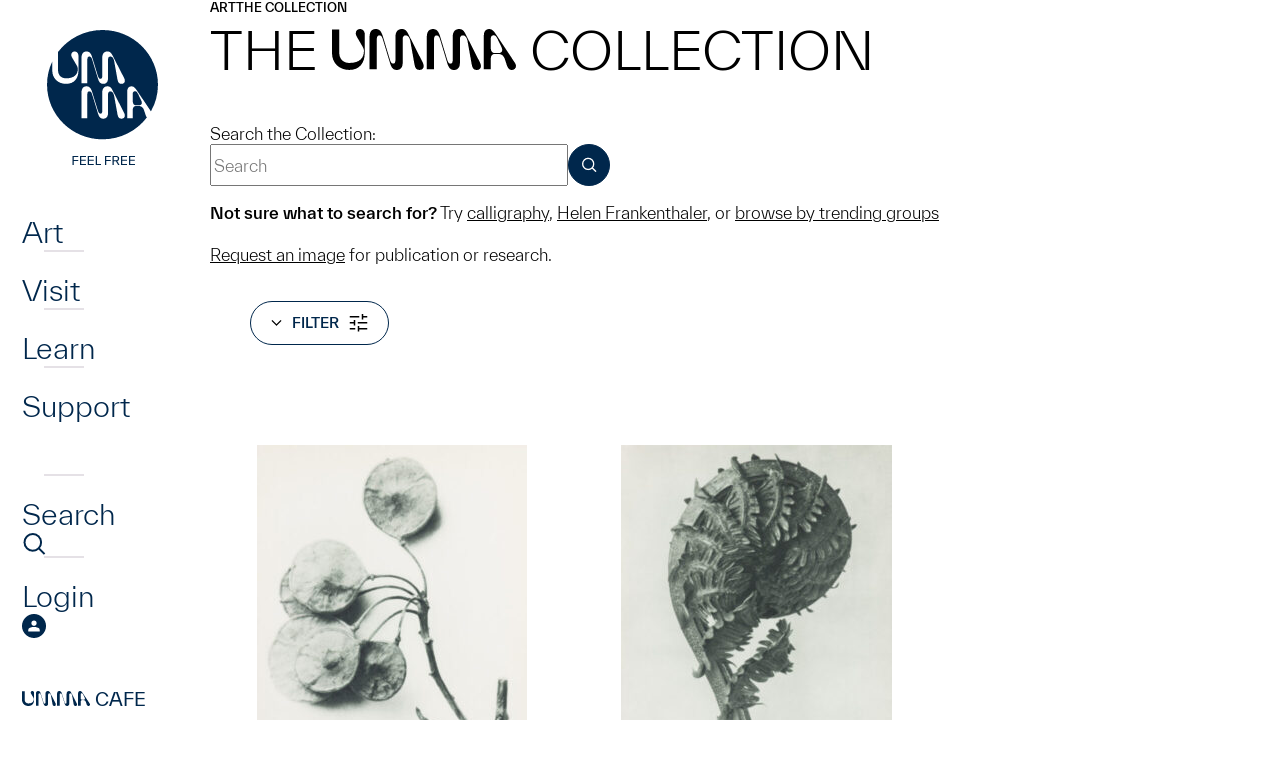

--- FILE ---
content_type: text/html; charset=UTF-8
request_url: https://umma.umich.edu/art/the-collection/?type=objects&terms=stem-plant-material
body_size: 13556
content:
<!DOCTYPE html>
<html lang="en-US" class="no-js">
<head>
	<meta charset="UTF-8">
	<meta name="viewport" content="width=device-width,initial-scale=1">
	<link rel="preload" href="https://umma.umich.edu/wp-content/themes/umma/fonts/TWKEverett-Light.woff2" as="font" type="font/woff2" crossorigin>
	<link rel="preload" href="https://umma.umich.edu/wp-content/themes/umma/fonts/TWKEverett-Medium.woff2" as="font" type="font/woff2" crossorigin>
<meta name="description" content="Explore the Collection at UMMA."><!-- Google Tag Manager --><script>(function(w,d,s,l,i){w[l]=w[l]||[];w[l].push({'gtm.start':new Date().getTime(),event:'gtm.js'});var f=d.getElementsByTagName(s)[0],j=d.createElement(s),dl=l!='dataLayer'?'&l='+l:'';j.async=true;j.src='https://www.googletagmanager.com/gtm.js?id='+i+dl;f.parentNode.insertBefore(j,f);})(window,document,'script','dataLayer','GTM-T4H4VJ8S');</script><!-- End Google Tag Manager --><title>The Collection &#8211; University of Michigan Museum of Art</title>
<meta name='robots' content='max-image-preview:large' />
	<style>img:is([sizes="auto" i], [sizes^="auto," i]) { contain-intrinsic-size: 3000px 1500px }</style>
	<link rel='stylesheet' id='site-fonts-css' href='https://umma.umich.edu/wp-content/themes/umma/fonts.min.css?ver=1769074258' media='all' />
<link rel='stylesheet' id='site-styles-css' href='https://umma.umich.edu/wp-content/themes/umma/style.min.css?ver=1769074258' media='all' />
<link rel="canonical" href="https://umma.umich.edu/art/the-collection/" />
<link rel="icon" href="https://umma.umich.edu/wp-content/uploads/2023/11/cropped-favicon-32x32.png" sizes="32x32" />
<link rel="icon" href="https://umma.umich.edu/wp-content/uploads/2023/11/cropped-favicon-192x192.png" sizes="192x192" />
<link rel="apple-touch-icon" href="https://umma.umich.edu/wp-content/uploads/2023/11/cropped-favicon-180x180.png" />
<meta name="msapplication-TileImage" content="https://umma.umich.edu/wp-content/uploads/2023/11/cropped-favicon-270x270.png" />
</head>
<body class="wp-singular page-template page-template-page-the-collection page-template-page-the-collection-php page page-id-120 page-parent page-child parent-pageid-44 wp-theme-umma">
<!-- Google Tag Manager (noscript) --><noscript><iframe src="https://www.googletagmanager.com/ns.html?id=GTM-T4H4VJ8S" height="0" width="0" style="display:none;visibility:hidden"></iframe></noscript><!-- End Google Tag Manager (noscript) -->	<div id="maindocument">
<a class="header-skip" href="#content"><span>Skip to main content</span></a>
<div class="pbody">
	<header class="ph">
		<nav class="phnav" aria-label="Main">
			<button type="button" class="phnav-toggle" aria-pressed="false">
				<svg width="36" height="30" viewBox="0 0 36 30" aria-hidden="true" class="mo"><path fill="currentColor" d="M0 30v-5h36v5H0zm0-12.5v-5h36v5H0zM0 5V0h36v5H0z"/></svg>
				<svg width="36" height="30" viewBox="0 0 36 30" aria-hidden="true" class="mc"><path fill="currentColor" d="m3 30-3-3 12-12L0 3l3-3 12 12L27 0l3 3-12 12 12 12-3 3-12-12L3 30z"/></svg>
				<span class="screen-reader-text">Menu</span>
			</button>
			<div class="phnav-wrap">
				<a class="ph-logo ph-dlogo" href="https://umma.umich.edu/">
					<svg width="163" height="140" viewBox="0 0 163 140" aria-hidden="true"><path fill="currentColor" d="M56.28 125.88v1.08h-4.608v2.94h4.536v1.08h-4.536V135H50.46v-9.12h5.82Zm2.88 4.956v3.084h4.837V135h-6.048v-9.12h5.94v1.08H59.16v2.796h4.644v1.08H59.16Zm7.876 0v3.084h4.836V135h-6.048v-9.12h5.94v1.08h-4.728v2.796h4.644v1.08h-4.644Zm7.875-4.956v8.04h4.176V135h-5.388v-9.12h1.212Zm13.96 0v1.08h-4.609v2.94h4.536v1.08h-4.536V135H83.05v-9.12h5.82Zm6.347 5.22 2.328 3.9H96.13l-2.196-3.72H91.75V135h-1.212v-9.12h3.36c2.016 0 3.276 1.056 3.276 2.7 0 1.248-.732 2.16-1.956 2.52Zm-1.296-4.14H91.75v3.24h2.172c1.236 0 1.992-.576 1.992-1.62s-.756-1.62-1.992-1.62Zm6.36 3.876v3.084h4.836V135H99.07v-9.12h5.94v1.08h-4.728v2.796h4.644v1.08h-4.644Zm7.875 0v3.084h4.836V135h-6.048v-9.12h5.94v1.08h-4.728v2.796h4.644v1.08h-4.644ZM102.858 85.584c0 1.858-1.208 3.113-3.374 3.113-2.315 0-3.473-1.305-3.976-4.218L92.234 66.35c-.503-2.913-1.66-5.021-3.826-5.021-1.561 0-2.366 1.105-2.366 2.913v18.782c0 3.213-1.46 5.675-4.632 5.675-3.172 0-4.38-1.808-5.537-5.573l-5.488-17.979c-.655-2.16-1.258-3.816-2.97-3.816-1.461 0-2.064 1.105-2.064 2.761v24.106h-5.79V62.334c0-3.615 1.56-6.027 5.034-6.027 3.274 0 4.582 2.562 5.69 6.127l5.337 17.425c.805 2.562 1.41 3.817 2.869 3.817 1.258 0 1.763-1.056 1.763-2.762v-18.28c0-3.817 1.61-6.327 5.237-6.327 3.171 0 4.23 2.36 5.74 5.323l10.874 21.192c.503 1.005.755 1.959.755 2.762m0-34.829c0 1.859-1.208 3.114-3.373 3.114-2.316 0-3.474-1.305-3.977-4.219l-3.272-18.128c-.502-2.914-1.66-5.022-3.826-5.022-1.56 0-2.366 1.105-2.366 2.914v18.782c0 3.213-1.46 5.675-4.632 5.675-3.171 0-4.38-1.809-5.537-5.573L70.39 30.319c-.656-2.16-1.259-3.817-2.972-3.817-1.46 0-2.063 1.105-2.063 2.762v24.105h-5.79V27.508c0-3.615 1.56-6.027 5.035-6.027 3.273 0 4.582 2.561 5.69 6.126l5.336 17.425c.806 2.562 1.41 3.817 2.87 3.817 1.257 0 1.762-1.055 1.762-2.761v-18.28c0-3.818 1.611-6.33 5.237-6.33 3.172 0 4.23 2.36 5.74 5.324l10.875 21.192c.502 1.005.755 1.958.755 2.761m33.1 3.915C135.958 24.477 111.127 0 80.495 0 62.304 0 46.16 8.634 36.046 21.971v18.266c0 5.021 3.22 8.085 8.055 8.085 8.613 0 11.702-4.325 11.702-9.347v-.28c-.033-1.24-.477-2.217-1.108-3.333l-4.136-6.993c-1.16-1.912-1.26-2.566-1.26-3.62 0-1.861 1.413-3.27 3.328-3.27 2.118 0 3.833 1.608 3.833 4.224v14.785c0 7.784-4.15 13.36-12.357 13.36-8.205 0-13.845-5.576-13.845-13.36v-8.992a53.77 53.77 0 0 0-5.222 23.174c0 30.193 24.831 54.67 55.46 54.67 18.151 0 34.267-8.598 44.384-21.885-.627-.736-1.077-1.76-1.469-2.976l-1.258-3.917c-1.158-3.615-3.274-4.57-5.59-4.57h-2.316c-2.416 0-3.524 1.155-3.524 4.368v7.834h-5.537V61.376c0-3.515 1.813-5.071 4.482-5.071 2.013 0 3.474 1.556 5.437 4.47l13.811 20.569a53.802 53.802 0 0 0 7.043-26.674m-19.394 20.668c1.964 0 3.324-.653 3.324-2.36 0-1.005-.555-2.36-1.258-3.816l-2.568-5.172c-.856-1.708-1.561-2.761-3.072-2.761-1.51 0-2.265 1.105-2.265 2.512v7.082c0 3.163 1.108 4.52 3.524 4.52h2.315v-.005Z"/></svg>
					<span class="screen-reader-text">Home</span>
				</a>
<ul id="menu-main" class="phnav1 semlist"><li id="menu-item-52" class="has-flyout menu-item menu-item-type-post_type menu-item-object-page current-page-ancestor menu-item-52"><div><a href="https://umma.umich.edu/art/">Art</a></div></li>
<li id="menu-item-53" class="has-flyout menu-item menu-item-type-post_type menu-item-object-page menu-item-53"><div><a href="https://umma.umich.edu/visit/">Visit</a></div></li>
<li id="menu-item-54" class="has-flyout menu-item menu-item-type-post_type menu-item-object-page menu-item-54"><div><a href="https://umma.umich.edu/learn/">Learn</a></div></li>
<li id="menu-item-55" class="has-flyout menu-item menu-item-type-post_type menu-item-object-page menu-item-55"><div><a href="https://umma.umich.edu/support/">Support</a></div></li>
</ul>				<div id="flyout0" class="phflyout" hidden>
					<div class="phflyout-bg"><img width="1230" height="1000" src="https://umma.umich.edu/wp-content/uploads/2025/12/feelgoodfusion-april2023_52854367738_o-1.jpg" class="attachment-full size-full" alt="" decoding="async" fetchpriority="high" srcset="https://umma.umich.edu/wp-content/uploads/2025/12/feelgoodfusion-april2023_52854367738_o-1.jpg 1230w, https://umma.umich.edu/wp-content/uploads/2025/12/feelgoodfusion-april2023_52854367738_o-1-266x216.jpg 266w, https://umma.umich.edu/wp-content/uploads/2025/12/feelgoodfusion-april2023_52854367738_o-1-364x296.jpg 364w, https://umma.umich.edu/wp-content/uploads/2025/12/feelgoodfusion-april2023_52854367738_o-1-462x376.jpg 462w, https://umma.umich.edu/wp-content/uploads/2025/12/feelgoodfusion-april2023_52854367738_o-1-560x455.jpg 560w, https://umma.umich.edu/wp-content/uploads/2025/12/feelgoodfusion-april2023_52854367738_o-1-756x615.jpg 756w, https://umma.umich.edu/wp-content/uploads/2025/12/feelgoodfusion-april2023_52854367738_o-1-736x598.jpg 736w, https://umma.umich.edu/wp-content/uploads/2025/12/feelgoodfusion-april2023_52854367738_o-1-861x700.jpg 861w, https://umma.umich.edu/wp-content/uploads/2025/12/feelgoodfusion-april2023_52854367738_o-1-308x250.jpg 308w, https://umma.umich.edu/wp-content/uploads/2025/12/feelgoodfusion-april2023_52854367738_o-1-500x407.jpg 500w, https://umma.umich.edu/wp-content/uploads/2025/12/feelgoodfusion-april2023_52854367738_o-1-1000x813.jpg 1000w, https://umma.umich.edu/wp-content/uploads/2025/12/feelgoodfusion-april2023_52854367738_o-1-597x485.jpg 597w, https://umma.umich.edu/wp-content/uploads/2025/12/feelgoodfusion-april2023_52854367738_o-1-1193x970.jpg 1193w, https://umma.umich.edu/wp-content/uploads/2025/12/feelgoodfusion-april2023_52854367738_o-1-474x385.jpg 474w, https://umma.umich.edu/wp-content/uploads/2025/12/feelgoodfusion-april2023_52854367738_o-1-947x770.jpg 947w" sizes="(max-width: 1230px) 100vw, 1230px" /></div>
					<div class="phflyout-closewrapper"></div>
					<div class="phflyout-inner">
						<div class="bc phflyout-bc"></div>
<div class="phflyout-nav"><ul id="menu-art" class="semlist"><li id="menu-item-147" class="menu-item menu-item-type-post_type menu-item-object-page menu-item-147"><div><a href="https://umma.umich.edu/art/exhibitions/">Exhibitions</a></div></li>
<li id="menu-item-148" class="menu-item menu-item-type-post_type menu-item-object-page current-menu-item page_item page-item-120 current_page_item menu-item-148"><div><a href="https://umma.umich.edu/art/the-collection/" aria-current="page">The UMMA Collection</a></div></li>
<li id="menu-item-67012" class="menu-item menu-item-type-post_type menu-item-object-page menu-item-67012"><div><a href="https://umma.umich.edu/art/public-art/">Art In Public Spaces</a></div></li>
</ul></div>						<div class="phflyout-cta">
						</div>
						<div class="phflyout-content"><div style="display:flex;flex-wrap:wrap;gap:3.125rem 6.25rem">
<div>
<h2 style="margin:0;margin-bottom:.25rem;font-weight:400;font-size:.875rem;text-transform:uppercase;color:#bbdde6">Today’s Hours:</h2>
<p style="margin:0"><div class="ajax-hourstoday">Galleries: 10am–8pm<br>Cafe: 8am-5pm<br>Shop:  11am–5pm</div></p>
</div>
<div>
<h2 style="margin:0;margin-bottom:.25rem;font-weight:400;font-size:.875rem;text-transform:uppercase;color:#bbdde6">Address:</h2>
<p style="margin:0"><a href="https://www.google.com/maps/place/525+S+State+St,+Ann+Arbor,+MI+48108/@42.2754144,-83.7424224,17z/">525 S State St<br />Ann Arbor, MI 48108</a></p>
</div>
</div>
</div>
					</div>
				</div>
				<div id="flyout1" class="phflyout" hidden>
					<div class="phflyout-bg"><img width="1230" height="1000" src="https://umma.umich.edu/wp-content/uploads/2025/01/Feel-Good-Friday-Queer-Night-at-UMMA-March-15-2024-by-Doug-Coombe-1230-x-1000.jpg" class="attachment-full size-full" alt="" decoding="async" srcset="https://umma.umich.edu/wp-content/uploads/2025/01/Feel-Good-Friday-Queer-Night-at-UMMA-March-15-2024-by-Doug-Coombe-1230-x-1000.jpg 1230w, https://umma.umich.edu/wp-content/uploads/2025/01/Feel-Good-Friday-Queer-Night-at-UMMA-March-15-2024-by-Doug-Coombe-1230-x-1000-266x216.jpg 266w, https://umma.umich.edu/wp-content/uploads/2025/01/Feel-Good-Friday-Queer-Night-at-UMMA-March-15-2024-by-Doug-Coombe-1230-x-1000-364x296.jpg 364w, https://umma.umich.edu/wp-content/uploads/2025/01/Feel-Good-Friday-Queer-Night-at-UMMA-March-15-2024-by-Doug-Coombe-1230-x-1000-462x376.jpg 462w, https://umma.umich.edu/wp-content/uploads/2025/01/Feel-Good-Friday-Queer-Night-at-UMMA-March-15-2024-by-Doug-Coombe-1230-x-1000-560x455.jpg 560w, https://umma.umich.edu/wp-content/uploads/2025/01/Feel-Good-Friday-Queer-Night-at-UMMA-March-15-2024-by-Doug-Coombe-1230-x-1000-756x615.jpg 756w, https://umma.umich.edu/wp-content/uploads/2025/01/Feel-Good-Friday-Queer-Night-at-UMMA-March-15-2024-by-Doug-Coombe-1230-x-1000-736x598.jpg 736w, https://umma.umich.edu/wp-content/uploads/2025/01/Feel-Good-Friday-Queer-Night-at-UMMA-March-15-2024-by-Doug-Coombe-1230-x-1000-861x700.jpg 861w, https://umma.umich.edu/wp-content/uploads/2025/01/Feel-Good-Friday-Queer-Night-at-UMMA-March-15-2024-by-Doug-Coombe-1230-x-1000-308x250.jpg 308w, https://umma.umich.edu/wp-content/uploads/2025/01/Feel-Good-Friday-Queer-Night-at-UMMA-March-15-2024-by-Doug-Coombe-1230-x-1000-500x407.jpg 500w, https://umma.umich.edu/wp-content/uploads/2025/01/Feel-Good-Friday-Queer-Night-at-UMMA-March-15-2024-by-Doug-Coombe-1230-x-1000-1000x813.jpg 1000w, https://umma.umich.edu/wp-content/uploads/2025/01/Feel-Good-Friday-Queer-Night-at-UMMA-March-15-2024-by-Doug-Coombe-1230-x-1000-597x485.jpg 597w, https://umma.umich.edu/wp-content/uploads/2025/01/Feel-Good-Friday-Queer-Night-at-UMMA-March-15-2024-by-Doug-Coombe-1230-x-1000-1193x970.jpg 1193w, https://umma.umich.edu/wp-content/uploads/2025/01/Feel-Good-Friday-Queer-Night-at-UMMA-March-15-2024-by-Doug-Coombe-1230-x-1000-474x385.jpg 474w, https://umma.umich.edu/wp-content/uploads/2025/01/Feel-Good-Friday-Queer-Night-at-UMMA-March-15-2024-by-Doug-Coombe-1230-x-1000-947x770.jpg 947w" sizes="(max-width: 1230px) 100vw, 1230px" /></div>
					<div class="phflyout-closewrapper"></div>
					<div class="phflyout-inner">
						<div class="bc phflyout-bc"></div>
<div class="phflyout-nav"><ul id="menu-visit" class="semlist"><li id="menu-item-111" class="menu-item menu-item-type-post_type menu-item-object-page menu-item-111"><div><a href="https://umma.umich.edu/visit/">Visit UMMA</a></div></li>
<li id="menu-item-114" class="menu-item menu-item-type-post_type menu-item-object-page menu-item-114"><div><a href="https://umma.umich.edu/visit/events/">Events</a></div></li>
<li id="menu-item-54598" class="menu-item menu-item-type-post_type menu-item-object-page menu-item-54598"><div><a href="https://umma.umich.edu/visit/group-tours/">Group Tours</a></div></li>
</ul></div>						<div class="phflyout-cta">
<a href="/visit/today-at-umma/" class="btndx" style="--fg:#bbdde6">
<svg width="18" height="20" viewBox="0 0 18 20" aria-hidden="true"><path fill="currentColor" d="M11.92 16.5C11.24 16.5 10.665 16.265 10.2 15.795C9.735 15.325 9.5 14.75 9.5 14.07C9.5 13.39 9.735 12.815 10.205 12.35C10.675 11.885 11.25 11.65 11.93 11.65C12.61 11.65 13.185 11.885 13.65 12.355C14.115 12.825 14.35 13.4 14.35 14.08C14.35 14.76 14.115 15.335 13.645 15.8C13.175 16.265 12.6 16.5 11.92 16.5ZM1.5 20C1.1 20 0.75 19.85 0.45 19.55C0.15 19.25 0 18.9 0 18.5V3C0 2.6 0.15 2.25 0.45 1.95C0.75 1.65 1.1 1.5 1.5 1.5H3.125V0H4.75V1.5H13.25V0H14.875V1.5H16.5C16.9 1.5 17.25 1.65 17.55 1.95C17.85 2.25 18 2.6 18 3V18.5C18 18.9 17.85 19.25 17.55 19.55C17.25 19.85 16.9 20 16.5 20H1.5ZM1.5 18.5H16.5V7.75H1.5V18.5ZM1.5 6.25H16.5V3H1.5V6.25Z"/></svg>
	<span>Today at <span class="umma-replaced"><svg width="141" height="31" viewBox="0 0 141 31" aria-hidden="true"><path d="M44.422 25.648 39.169 8.451C38.542 6.386 37.964 4.8 36.324 4.8c-1.396 0-1.979 1.058-1.979 2.64v23.055H28.8V5.764C28.799 2.304 30.294 0 33.62 0c3.135 0 4.386 2.449 5.448 5.862l5.11 16.668c.77 2.449 1.348 3.652 2.749 3.652 1.203 0 1.687-1.007 1.687-2.64V6.053C48.615 2.402 50.157 0 53.63 0c3.037 0 4.052 2.257 5.5 5.094l10.416 20.269c.484.96.723 1.872.723 2.64 0 1.78-1.156 2.978-3.229 2.978-2.218 0-3.328-1.25-3.807-4.036L60.098 9.608c-.484-2.786-1.593-4.804-3.666-4.804-1.495 0-2.266 1.058-2.266 2.786v17.965c0 3.071-1.4 5.426-4.437 5.426-3.036 0-4.197-1.728-5.302-5.333M88.296 25.672 83.04 8.475c-.626-2.065-1.208-3.652-2.844-3.652-1.396 0-1.979 1.058-1.979 2.64v23.055h-5.546V5.788c0-3.46 1.495-5.764 4.822-5.764 3.135 0 4.386 2.448 5.448 5.862l5.11 16.668c.77 2.449 1.348 3.652 2.749 3.652 1.203 0 1.687-1.007 1.687-2.64V6.072c0-3.652 1.542-6.054 5.015-6.054 3.037 0 4.052 2.257 5.495 5.094l10.416 20.269c.484.96.724 1.873.724 2.64 0 1.78-1.157 2.978-3.229 2.978-2.219 0-3.328-1.25-3.812-4.036l-3.135-17.337c-.485-2.786-1.589-4.804-3.667-4.804-1.494 0-2.265 1.058-2.265 2.786v17.965c0 3.071-1.4 5.426-4.437 5.426-3.037 0-4.198-1.727-5.302-5.333M125.047 18.227h2.219c1.88 0 3.182-.623 3.182-2.257 0-.96-.531-2.257-1.203-3.652l-2.458-4.949c-.818-1.634-1.495-2.64-2.943-2.64s-2.171 1.058-2.171 2.401v6.77c0 3.025 1.062 4.322 3.374 4.322m8.776 8.741-1.208-3.745c-1.109-3.46-3.135-4.369-5.354-4.369h-2.218c-2.313 0-3.375 1.105-3.375 4.182v7.49h-5.307V4.875c0-3.362 1.735-4.851 4.292-4.851 1.927 0 3.327 1.489 5.208 4.275l14.368 21.373c.531.815.771 1.588.771 2.304 0 1.779-1.542 3.024-3.135 3.024-2.265 0-3.281-1.634-4.052-4.035M21.424 0c-1.838 0-3.187 1.348-3.187 3.128 0 1.01.099 1.634 1.208 3.464l3.962 6.691c.607 1.068 1.03 2 1.063 3.188v.267c0 4.804-2.957 8.938-11.206 8.938-4.63 0-7.713-2.93-7.713-7.734V.459H0V18.18c0 7.445 5.4 12.778 13.26 12.778 7.858 0 11.835-5.333 11.835-12.778V4.04c0-2.5-1.64-4.04-3.671-4.04Z" fill="currentColor"/></svg>
<span class="screen-reader-text">UMMA</span></span></span>
</a>
						</div>
						<div class="phflyout-content"><div style="display:flex;flex-wrap:wrap;gap:3.125rem 6.25rem">
<div>
<h2 style="margin:0;margin-bottom:.25rem;font-weight:400;font-size:.875rem;text-transform:uppercase;color:#bbdde6">Today’s Hours:</h2>
<p style="margin:0"><div class="ajax-hourstoday">Galleries: 10am–8pm<br>Cafe: 8am-5pm<br>Shop:  11am–5pm</div></p>
</div>
<div>
<h2 style="margin:0;margin-bottom:.25rem;font-weight:400;font-size:.875rem;text-transform:uppercase;color:#bbdde6">Address:</h2>
<p style="margin:0"><a href="https://www.google.com/maps/place/525+S+State+St,+Ann+Arbor,+MI+48108/@42.2754144,-83.7424224,17z/">525 S State St<br />Ann Arbor, MI 48108</a></p>
</div>
</div>
</div>
					</div>
				</div>
				<div id="flyout2" class="phflyout" hidden>
					<div class="phflyout-bg"><img width="1230" height="1000" src="https://umma.umich.edu/wp-content/uploads/2024/01/Holmes-Elementary-Visit-2023-1499-x-1000.jpg" class="attachment-full size-full" alt="" decoding="async" srcset="https://umma.umich.edu/wp-content/uploads/2024/01/Holmes-Elementary-Visit-2023-1499-x-1000.jpg 1230w, https://umma.umich.edu/wp-content/uploads/2024/01/Holmes-Elementary-Visit-2023-1499-x-1000-266x216.jpg 266w, https://umma.umich.edu/wp-content/uploads/2024/01/Holmes-Elementary-Visit-2023-1499-x-1000-364x296.jpg 364w, https://umma.umich.edu/wp-content/uploads/2024/01/Holmes-Elementary-Visit-2023-1499-x-1000-462x376.jpg 462w, https://umma.umich.edu/wp-content/uploads/2024/01/Holmes-Elementary-Visit-2023-1499-x-1000-560x455.jpg 560w, https://umma.umich.edu/wp-content/uploads/2024/01/Holmes-Elementary-Visit-2023-1499-x-1000-756x615.jpg 756w, https://umma.umich.edu/wp-content/uploads/2024/01/Holmes-Elementary-Visit-2023-1499-x-1000-736x598.jpg 736w, https://umma.umich.edu/wp-content/uploads/2024/01/Holmes-Elementary-Visit-2023-1499-x-1000-861x700.jpg 861w, https://umma.umich.edu/wp-content/uploads/2024/01/Holmes-Elementary-Visit-2023-1499-x-1000-308x250.jpg 308w, https://umma.umich.edu/wp-content/uploads/2024/01/Holmes-Elementary-Visit-2023-1499-x-1000-500x407.jpg 500w, https://umma.umich.edu/wp-content/uploads/2024/01/Holmes-Elementary-Visit-2023-1499-x-1000-1000x813.jpg 1000w, https://umma.umich.edu/wp-content/uploads/2024/01/Holmes-Elementary-Visit-2023-1499-x-1000-597x485.jpg 597w, https://umma.umich.edu/wp-content/uploads/2024/01/Holmes-Elementary-Visit-2023-1499-x-1000-1193x970.jpg 1193w, https://umma.umich.edu/wp-content/uploads/2024/01/Holmes-Elementary-Visit-2023-1499-x-1000-474x385.jpg 474w, https://umma.umich.edu/wp-content/uploads/2024/01/Holmes-Elementary-Visit-2023-1499-x-1000-947x770.jpg 947w" sizes="(max-width: 1230px) 100vw, 1230px" /></div>
					<div class="phflyout-closewrapper"></div>
					<div class="phflyout-inner">
						<div class="bc phflyout-bc"></div>
<div class="phflyout-nav"><ul id="menu-learn" class="semlist"><li id="menu-item-141" class="menu-item menu-item-type-post_type menu-item-object-page menu-item-141"><div><a href="https://umma.umich.edu/learn/university-students/">University Students</a></div></li>
<li id="menu-item-142" class="menu-item menu-item-type-post_type menu-item-object-page menu-item-142"><div><a href="https://umma.umich.edu/learn/university-faculty/">University Faculty</a></div></li>
<li id="menu-item-143" class="menu-item menu-item-type-post_type menu-item-object-page menu-item-143"><div><a href="https://umma.umich.edu/learn/k-12/">K-12</a></div></li>
<li id="menu-item-144" class="menu-item menu-item-type-post_type menu-item-object-page menu-item-144"><div><a href="https://umma.umich.edu/learn/community/">Community</a></div></li>
</ul></div>						<div class="phflyout-cta">
						</div>
						<div class="phflyout-content"></div>
					</div>
				</div>
				<div id="flyout3" class="phflyout" hidden>
					<div class="phflyout-bg"><img width="1230" height="1000" src="https://umma.umich.edu/wp-content/uploads/2025/01/Black-Brilliance_-Growing-Black-Artistic-Cultural-Futures-1230-x-1000.jpg" class="attachment-full size-full" alt="" decoding="async" srcset="https://umma.umich.edu/wp-content/uploads/2025/01/Black-Brilliance_-Growing-Black-Artistic-Cultural-Futures-1230-x-1000.jpg 1230w, https://umma.umich.edu/wp-content/uploads/2025/01/Black-Brilliance_-Growing-Black-Artistic-Cultural-Futures-1230-x-1000-266x216.jpg 266w, https://umma.umich.edu/wp-content/uploads/2025/01/Black-Brilliance_-Growing-Black-Artistic-Cultural-Futures-1230-x-1000-364x296.jpg 364w, https://umma.umich.edu/wp-content/uploads/2025/01/Black-Brilliance_-Growing-Black-Artistic-Cultural-Futures-1230-x-1000-462x376.jpg 462w, https://umma.umich.edu/wp-content/uploads/2025/01/Black-Brilliance_-Growing-Black-Artistic-Cultural-Futures-1230-x-1000-560x455.jpg 560w, https://umma.umich.edu/wp-content/uploads/2025/01/Black-Brilliance_-Growing-Black-Artistic-Cultural-Futures-1230-x-1000-756x615.jpg 756w, https://umma.umich.edu/wp-content/uploads/2025/01/Black-Brilliance_-Growing-Black-Artistic-Cultural-Futures-1230-x-1000-736x598.jpg 736w, https://umma.umich.edu/wp-content/uploads/2025/01/Black-Brilliance_-Growing-Black-Artistic-Cultural-Futures-1230-x-1000-861x700.jpg 861w, https://umma.umich.edu/wp-content/uploads/2025/01/Black-Brilliance_-Growing-Black-Artistic-Cultural-Futures-1230-x-1000-308x250.jpg 308w, https://umma.umich.edu/wp-content/uploads/2025/01/Black-Brilliance_-Growing-Black-Artistic-Cultural-Futures-1230-x-1000-500x407.jpg 500w, https://umma.umich.edu/wp-content/uploads/2025/01/Black-Brilliance_-Growing-Black-Artistic-Cultural-Futures-1230-x-1000-1000x813.jpg 1000w, https://umma.umich.edu/wp-content/uploads/2025/01/Black-Brilliance_-Growing-Black-Artistic-Cultural-Futures-1230-x-1000-597x485.jpg 597w, https://umma.umich.edu/wp-content/uploads/2025/01/Black-Brilliance_-Growing-Black-Artistic-Cultural-Futures-1230-x-1000-1193x970.jpg 1193w, https://umma.umich.edu/wp-content/uploads/2025/01/Black-Brilliance_-Growing-Black-Artistic-Cultural-Futures-1230-x-1000-474x385.jpg 474w, https://umma.umich.edu/wp-content/uploads/2025/01/Black-Brilliance_-Growing-Black-Artistic-Cultural-Futures-1230-x-1000-947x770.jpg 947w" sizes="(max-width: 1230px) 100vw, 1230px" /></div>
					<div class="phflyout-closewrapper"></div>
					<div class="phflyout-inner">
						<div class="bc phflyout-bc"></div>
<div class="phflyout-nav"><ul id="menu-support" class="semlist"><li id="menu-item-66823" class="menu-item menu-item-type-post_type menu-item-object-page menu-item-66823"><div><a href="https://umma.umich.edu/support/become-a-member/">Become a Member</a></div></li>
<li id="menu-item-136" class="menu-item menu-item-type-post_type menu-item-object-page menu-item-136"><div><a href="https://umma.umich.edu/support/donate/">Donate</a></div></li>
<li id="menu-item-64943" class="menu-item menu-item-type-post_type menu-item-object-page menu-item-64943"><div><a href="https://umma.umich.edu/support/campaign/">Look to Michigan</a></div></li>
</ul></div>						<div class="phflyout-cta">
						</div>
						<div class="phflyout-content"></div>
					</div>
				</div>
				<ul class="phnav2 semlist">
					<li>
						<div>
							<a href="https://umma.umich.edu/search/">
								<span>Search</span>
								<svg width="48" height="48" viewBox="0 0 48 48" aria-hidden="true"><path fill="none" stroke="currentColor" stroke-width="4" stroke-miterlimit="10" d="M21.577 37.475c9.155 0 16.576-7.493 16.576-16.737S30.731 4 21.577 4C12.421 4 5 11.494 5 20.738s7.421 16.737 16.577 16.737zM45.045 44 33.5 32.334"/></svg>
							</a>
						</div>
					</li>
					<li>
						<div>
							<a href="https://umma.umich.edu/login/">
								<span>Login</span>
								<svg width="48" height="48" viewBox="0 0 48 48" aria-hidden="true"><path fill="currentColor" d="M24 48c-3.276 0-6.384-.636-9.3-1.896-2.916-1.26-5.472-2.976-7.656-5.16-2.184-2.184-3.9-4.728-5.16-7.656-1.26-2.928-1.896-6.024-1.896-9.3 0-3.276.636-6.444 1.896-9.36 1.26-2.916 2.976-5.46 5.16-7.62s4.728-3.876 7.656-5.136C17.628.612 20.724-.024 24-.024c3.276 0 6.444.636 9.36 1.896 2.916 1.26 5.46 2.976 7.62 5.136s3.876 4.704 5.136 7.62c1.26 2.916 1.896 6.036 1.896 9.36s-.636 6.384-1.896 9.3c-1.26 2.916-2.976 5.472-5.136 7.656-2.16 2.184-4.704 3.9-7.62 5.16C30.444 47.364 27.324 48 24 48Z"/><path fill="#fff" d="M23.999 23.628c-1.548 0-2.82-.492-3.804-1.476s-1.476-2.256-1.476-3.804.492-2.82 1.476-3.804 2.256-1.476 3.804-1.476 2.82.492 3.804 1.476 1.476 2.256 1.476 3.804-.492 2.82-1.476 3.804-2.256 1.476-3.804 1.476ZM12.707 34.944v-3.312c0-.888.228-1.656.672-2.292a4.325 4.325 0 0 1 1.728-1.452c1.572-.708 3.084-1.236 4.536-1.584a18.64 18.64 0 0 1 4.356-.528c1.452 0 2.904.18 4.344.552 1.44.372 2.94.888 4.512 1.572.732.336 1.332.816 1.776 1.44.444.636.672 1.392.672 2.292v3.312H12.707Z"/></svg>							</a>
						</div>
					</li>
				</ul>
<ul id="menu-secondary" class="phnav3 semlist"><li id="menu-item-60" class="menu-item menu-item-type-post_type menu-item-object-page menu-item-60"><a href="https://umma.umich.edu/umma-cafe/"><span class="umma-replaced"><svg width="141" height="31" viewBox="0 0 141 31" aria-hidden="true"><path d="M44.422 25.648 39.169 8.451C38.542 6.386 37.964 4.8 36.324 4.8c-1.396 0-1.979 1.058-1.979 2.64v23.055H28.8V5.764C28.799 2.304 30.294 0 33.62 0c3.135 0 4.386 2.449 5.448 5.862l5.11 16.668c.77 2.449 1.348 3.652 2.749 3.652 1.203 0 1.687-1.007 1.687-2.64V6.053C48.615 2.402 50.157 0 53.63 0c3.037 0 4.052 2.257 5.5 5.094l10.416 20.269c.484.96.723 1.872.723 2.64 0 1.78-1.156 2.978-3.229 2.978-2.218 0-3.328-1.25-3.807-4.036L60.098 9.608c-.484-2.786-1.593-4.804-3.666-4.804-1.495 0-2.266 1.058-2.266 2.786v17.965c0 3.071-1.4 5.426-4.437 5.426-3.036 0-4.197-1.728-5.302-5.333M88.296 25.672 83.04 8.475c-.626-2.065-1.208-3.652-2.844-3.652-1.396 0-1.979 1.058-1.979 2.64v23.055h-5.546V5.788c0-3.46 1.495-5.764 4.822-5.764 3.135 0 4.386 2.448 5.448 5.862l5.11 16.668c.77 2.449 1.348 3.652 2.749 3.652 1.203 0 1.687-1.007 1.687-2.64V6.072c0-3.652 1.542-6.054 5.015-6.054 3.037 0 4.052 2.257 5.495 5.094l10.416 20.269c.484.96.724 1.873.724 2.64 0 1.78-1.157 2.978-3.229 2.978-2.219 0-3.328-1.25-3.812-4.036l-3.135-17.337c-.485-2.786-1.589-4.804-3.667-4.804-1.494 0-2.265 1.058-2.265 2.786v17.965c0 3.071-1.4 5.426-4.437 5.426-3.037 0-4.198-1.727-5.302-5.333M125.047 18.227h2.219c1.88 0 3.182-.623 3.182-2.257 0-.96-.531-2.257-1.203-3.652l-2.458-4.949c-.818-1.634-1.495-2.64-2.943-2.64s-2.171 1.058-2.171 2.401v6.77c0 3.025 1.062 4.322 3.374 4.322m8.776 8.741-1.208-3.745c-1.109-3.46-3.135-4.369-5.354-4.369h-2.218c-2.313 0-3.375 1.105-3.375 4.182v7.49h-5.307V4.875c0-3.362 1.735-4.851 4.292-4.851 1.927 0 3.327 1.489 5.208 4.275l14.368 21.373c.531.815.771 1.588.771 2.304 0 1.779-1.542 3.024-3.135 3.024-2.265 0-3.281-1.634-4.052-4.035M21.424 0c-1.838 0-3.187 1.348-3.187 3.128 0 1.01.099 1.634 1.208 3.464l3.962 6.691c.607 1.068 1.03 2 1.063 3.188v.267c0 4.804-2.957 8.938-11.206 8.938-4.63 0-7.713-2.93-7.713-7.734V.459H0V18.18c0 7.445 5.4 12.778 13.26 12.778 7.858 0 11.835-5.333 11.835-12.778V4.04c0-2.5-1.64-4.04-3.671-4.04Z" fill="currentColor"/></svg>
<span class="screen-reader-text">UMMA</span></span> Cafe</a></li>
<li id="menu-item-61" class="menu-item menu-item-type-post_type menu-item-object-page menu-item-61"><a href="https://umma.umich.edu/umma-shop/"><span class="umma-replaced"><svg width="141" height="31" viewBox="0 0 141 31" aria-hidden="true"><path d="M44.422 25.648 39.169 8.451C38.542 6.386 37.964 4.8 36.324 4.8c-1.396 0-1.979 1.058-1.979 2.64v23.055H28.8V5.764C28.799 2.304 30.294 0 33.62 0c3.135 0 4.386 2.449 5.448 5.862l5.11 16.668c.77 2.449 1.348 3.652 2.749 3.652 1.203 0 1.687-1.007 1.687-2.64V6.053C48.615 2.402 50.157 0 53.63 0c3.037 0 4.052 2.257 5.5 5.094l10.416 20.269c.484.96.723 1.872.723 2.64 0 1.78-1.156 2.978-3.229 2.978-2.218 0-3.328-1.25-3.807-4.036L60.098 9.608c-.484-2.786-1.593-4.804-3.666-4.804-1.495 0-2.266 1.058-2.266 2.786v17.965c0 3.071-1.4 5.426-4.437 5.426-3.036 0-4.197-1.728-5.302-5.333M88.296 25.672 83.04 8.475c-.626-2.065-1.208-3.652-2.844-3.652-1.396 0-1.979 1.058-1.979 2.64v23.055h-5.546V5.788c0-3.46 1.495-5.764 4.822-5.764 3.135 0 4.386 2.448 5.448 5.862l5.11 16.668c.77 2.449 1.348 3.652 2.749 3.652 1.203 0 1.687-1.007 1.687-2.64V6.072c0-3.652 1.542-6.054 5.015-6.054 3.037 0 4.052 2.257 5.495 5.094l10.416 20.269c.484.96.724 1.873.724 2.64 0 1.78-1.157 2.978-3.229 2.978-2.219 0-3.328-1.25-3.812-4.036l-3.135-17.337c-.485-2.786-1.589-4.804-3.667-4.804-1.494 0-2.265 1.058-2.265 2.786v17.965c0 3.071-1.4 5.426-4.437 5.426-3.037 0-4.198-1.727-5.302-5.333M125.047 18.227h2.219c1.88 0 3.182-.623 3.182-2.257 0-.96-.531-2.257-1.203-3.652l-2.458-4.949c-.818-1.634-1.495-2.64-2.943-2.64s-2.171 1.058-2.171 2.401v6.77c0 3.025 1.062 4.322 3.374 4.322m8.776 8.741-1.208-3.745c-1.109-3.46-3.135-4.369-5.354-4.369h-2.218c-2.313 0-3.375 1.105-3.375 4.182v7.49h-5.307V4.875c0-3.362 1.735-4.851 4.292-4.851 1.927 0 3.327 1.489 5.208 4.275l14.368 21.373c.531.815.771 1.588.771 2.304 0 1.779-1.542 3.024-3.135 3.024-2.265 0-3.281-1.634-4.052-4.035M21.424 0c-1.838 0-3.187 1.348-3.187 3.128 0 1.01.099 1.634 1.208 3.464l3.962 6.691c.607 1.068 1.03 2 1.063 3.188v.267c0 4.804-2.957 8.938-11.206 8.938-4.63 0-7.713-2.93-7.713-7.734V.459H0V18.18c0 7.445 5.4 12.778 13.26 12.778 7.858 0 11.835-5.333 11.835-12.778V4.04c0-2.5-1.64-4.04-3.671-4.04Z" fill="currentColor"/></svg>
<span class="screen-reader-text">UMMA</span></span> Shop</a></li>
</ul><ul id="menu-footer-menu" class="phnav4 semlist"><li id="menu-item-27" class="menu-item menu-item-type-post_type menu-item-object-page menu-item-27"><a href="https://umma.umich.edu/about/">About</a></li>
<li id="menu-item-35" class="menu-item menu-item-type-post_type menu-item-object-page menu-item-35"><a href="https://umma.umich.edu/news-blogs/">News &#038; Blogs</a></li>
<li id="menu-item-36" class="menu-item menu-item-type-post_type menu-item-object-page menu-item-36"><a href="https://umma.umich.edu/work-at-umma/">Work at UMMA</a></li>
<li id="menu-item-37" class="menu-item menu-item-type-post_type menu-item-object-page menu-item-37"><a href="https://umma.umich.edu/event-rentals/">Event Rentals</a></li>
</ul>			</div>
		</nav>
		<a class="ph-logo ph-mlogo" href="https://umma.umich.edu/">
			<svg width="141" height="31" viewBox="0 0 141 31" aria-hidden="true"><path d="M44.422 25.648 39.169 8.451C38.542 6.386 37.964 4.8 36.324 4.8c-1.396 0-1.979 1.058-1.979 2.64v23.055H28.8V5.764C28.799 2.304 30.294 0 33.62 0c3.135 0 4.386 2.449 5.448 5.862l5.11 16.668c.77 2.449 1.348 3.652 2.749 3.652 1.203 0 1.687-1.007 1.687-2.64V6.053C48.615 2.402 50.157 0 53.63 0c3.037 0 4.052 2.257 5.5 5.094l10.416 20.269c.484.96.723 1.872.723 2.64 0 1.78-1.156 2.978-3.229 2.978-2.218 0-3.328-1.25-3.807-4.036L60.098 9.608c-.484-2.786-1.593-4.804-3.666-4.804-1.495 0-2.266 1.058-2.266 2.786v17.965c0 3.071-1.4 5.426-4.437 5.426-3.036 0-4.197-1.728-5.302-5.333M88.296 25.672 83.04 8.475c-.626-2.065-1.208-3.652-2.844-3.652-1.396 0-1.979 1.058-1.979 2.64v23.055h-5.546V5.788c0-3.46 1.495-5.764 4.822-5.764 3.135 0 4.386 2.448 5.448 5.862l5.11 16.668c.77 2.449 1.348 3.652 2.749 3.652 1.203 0 1.687-1.007 1.687-2.64V6.072c0-3.652 1.542-6.054 5.015-6.054 3.037 0 4.052 2.257 5.495 5.094l10.416 20.269c.484.96.724 1.873.724 2.64 0 1.78-1.157 2.978-3.229 2.978-2.219 0-3.328-1.25-3.812-4.036l-3.135-17.337c-.485-2.786-1.589-4.804-3.667-4.804-1.494 0-2.265 1.058-2.265 2.786v17.965c0 3.071-1.4 5.426-4.437 5.426-3.037 0-4.198-1.727-5.302-5.333M125.047 18.227h2.219c1.88 0 3.182-.623 3.182-2.257 0-.96-.531-2.257-1.203-3.652l-2.458-4.949c-.818-1.634-1.495-2.64-2.943-2.64s-2.171 1.058-2.171 2.401v6.77c0 3.025 1.062 4.322 3.374 4.322m8.776 8.741-1.208-3.745c-1.109-3.46-3.135-4.369-5.354-4.369h-2.218c-2.313 0-3.375 1.105-3.375 4.182v7.49h-5.307V4.875c0-3.362 1.735-4.851 4.292-4.851 1.927 0 3.327 1.489 5.208 4.275l14.368 21.373c.531.815.771 1.588.771 2.304 0 1.779-1.542 3.024-3.135 3.024-2.265 0-3.281-1.634-4.052-4.035M21.424 0c-1.838 0-3.187 1.348-3.187 3.128 0 1.01.099 1.634 1.208 3.464l3.962 6.691c.607 1.068 1.03 2 1.063 3.188v.267c0 4.804-2.957 8.938-11.206 8.938-4.63 0-7.713-2.93-7.713-7.734V.459H0V18.18c0 7.445 5.4 12.778 13.26 12.778 7.858 0 11.835-5.333 11.835-12.778V4.04c0-2.5-1.64-4.04-3.671-4.04Z" fill="currentColor"/></svg>
			<span class="screen-reader-text">Home</span>
		</a>
	</header>
	<main id="content" class="pmain" tabindex="-1">
<div class="block block0" style="">
	<div class="block0-top block0-top-breadcta">
<ol class="bc semlist">
		<li>
			<a href="https://umma.umich.edu/art/">Art</a>
		</li>
	<li>
		<a href="https://umma.umich.edu/art/the-collection/" aria-current="page">The Collection</a>
	</li>
</ol>
	</div>
<div class="block introblock introblock-basic" style="--fg:#000000;--bg:#FFFFFF">
	<h1 class="th3 tcaps">The <span class="umma-replaced"><svg width="141" height="31" viewBox="0 0 141 31" aria-hidden="true"><path d="M44.422 25.648 39.169 8.451C38.542 6.386 37.964 4.8 36.324 4.8c-1.396 0-1.979 1.058-1.979 2.64v23.055H28.8V5.764C28.799 2.304 30.294 0 33.62 0c3.135 0 4.386 2.449 5.448 5.862l5.11 16.668c.77 2.449 1.348 3.652 2.749 3.652 1.203 0 1.687-1.007 1.687-2.64V6.053C48.615 2.402 50.157 0 53.63 0c3.037 0 4.052 2.257 5.5 5.094l10.416 20.269c.484.96.723 1.872.723 2.64 0 1.78-1.156 2.978-3.229 2.978-2.218 0-3.328-1.25-3.807-4.036L60.098 9.608c-.484-2.786-1.593-4.804-3.666-4.804-1.495 0-2.266 1.058-2.266 2.786v17.965c0 3.071-1.4 5.426-4.437 5.426-3.036 0-4.197-1.728-5.302-5.333M88.296 25.672 83.04 8.475c-.626-2.065-1.208-3.652-2.844-3.652-1.396 0-1.979 1.058-1.979 2.64v23.055h-5.546V5.788c0-3.46 1.495-5.764 4.822-5.764 3.135 0 4.386 2.448 5.448 5.862l5.11 16.668c.77 2.449 1.348 3.652 2.749 3.652 1.203 0 1.687-1.007 1.687-2.64V6.072c0-3.652 1.542-6.054 5.015-6.054 3.037 0 4.052 2.257 5.495 5.094l10.416 20.269c.484.96.724 1.873.724 2.64 0 1.78-1.157 2.978-3.229 2.978-2.219 0-3.328-1.25-3.812-4.036l-3.135-17.337c-.485-2.786-1.589-4.804-3.667-4.804-1.494 0-2.265 1.058-2.265 2.786v17.965c0 3.071-1.4 5.426-4.437 5.426-3.037 0-4.198-1.727-5.302-5.333M125.047 18.227h2.219c1.88 0 3.182-.623 3.182-2.257 0-.96-.531-2.257-1.203-3.652l-2.458-4.949c-.818-1.634-1.495-2.64-2.943-2.64s-2.171 1.058-2.171 2.401v6.77c0 3.025 1.062 4.322 3.374 4.322m8.776 8.741-1.208-3.745c-1.109-3.46-3.135-4.369-5.354-4.369h-2.218c-2.313 0-3.375 1.105-3.375 4.182v7.49h-5.307V4.875c0-3.362 1.735-4.851 4.292-4.851 1.927 0 3.327 1.489 5.208 4.275l14.368 21.373c.531.815.771 1.588.771 2.304 0 1.779-1.542 3.024-3.135 3.024-2.265 0-3.281-1.634-4.052-4.035M21.424 0c-1.838 0-3.187 1.348-3.187 3.128 0 1.01.099 1.634 1.208 3.464l3.962 6.691c.607 1.068 1.03 2 1.063 3.188v.267c0 4.804-2.957 8.938-11.206 8.938-4.63 0-7.713-2.93-7.713-7.734V.459H0V18.18c0 7.445 5.4 12.778 13.26 12.778 7.858 0 11.835-5.333 11.835-12.778V4.04c0-2.5-1.64-4.04-3.671-4.04Z" fill="currentColor"/></svg>
<span class="screen-reader-text">UMMA</span></span> Collection</h1>
</div>
</div>

<form action="https://umma.umich.edu/art/the-collection/" class="block block-casearch" autocomplete="off">
	<div class="casearch-basic">
		<label for="q" class="llabel">Search the Collection:</label>
		<div class="casearch-basic-field">
			<input type="text" name="q" id="q" placeholder="Search" value="">
			<button type="submit" class="btn">
				<svg width="48" height="48" viewBox="0 0 48 48" aria-hidden="true"><path fill="none" stroke="currentColor" stroke-width="4" stroke-miterlimit="10" d="M21.577 37.475c9.155 0 16.576-7.493 16.576-16.737S30.731 4 21.577 4C12.421 4 5 11.494 5 20.738s7.421 16.737 16.577 16.737zM45.045 44 33.5 32.334"/></svg>
			<span class="screen-reader-text">Submit</span>
			</button>
		</div>
		<p><strong>Not sure what to search for?</strong> Try <a href="/art/the-collection/?q=calligraphy&amp;type=objects">calligraphy</a>, <a href="/art/the-collection/?q=helen+frankenthaler&amp;type=objects">Helen Frankenthaler</a>, or <a href="/art/the-collection/trending-groups/">browse by trending groups</a> <br /> <br /> <a href="/request-image/">Request an image</a> for publication or research.</p>
	</div>
	<details class="casearch-adv">
		<summary>
			<span>
				<svg width="11" height="6" viewBox="0 0 11 6" aria-hidden="true"><path fill="#000" d="M5.5 4.183 9.61 0l.893.908L5.499 6 .495.908 1.388 0l4.111 4.183Z"/></svg>
				<span>Filter</span>
				<svg width="19" height="18" viewBox="0 0 19 18" aria-hidden="true"><path fill="#000" d="M8.81 17.5V12h1.5v2h8v1.5h-8v2h-1.5Zm-8-2V14h5.5v1.5H.81Zm4-4v-2h-4V8h4V6h1.5v5.5h-1.5Zm4-2V8h9.5v1.5h-9.5Zm4-4V0h1.5v2h4v1.5h-4v2h-1.5Zm-12-2V2h9.5v1.5H.81Z"/></svg>
			</span>
		</summary>
		<div class="casearch-wrap">
			<div class="casearch-col">
				<fieldset hidden>
					<legend>Works of Art & Curated Groups:</legend>
					<div>
						<input type="radio" name="type" id="type-objects" value="objects" checked>
						<label for="type-objects">Works of Art</label>
					</div>
					<div>
						<input type="radio" name="type" id="type-groups" value="groups">
						<label for="type-groups">Curated Groups</label>
					</div>
				</fieldset>
				<fieldset class="objonly">
					<legend>All/On Display:</legend>
					<div>
						<input type="radio" name="on_display" id="on_display_off" value="0">
						<label for="on_display_off">Show All Art</label>
					</div>
					<div>
						<input type="radio" name="on_display" id="on_display_on" value="1">
						<label for="on_display_on">Show Only Art That is Currently on Display</label>
					</div>
				</fieldset>
			</div>
			<div class="casearch-col">
				<fieldset class="objonly">
					<legend>Artwork Type:</legend>
					<div>
						<input type="checkbox" name="classification[]" id="classification-artifact" value="Artifact">
						<label for="classification-artifact">Artifact</label>
					</div>
					<div>
						<input type="checkbox" name="classification[]" id="classification-digital-multimedia" value="Digital / Multimedia">
						<label for="classification-digital-multimedia">Digital / Multimedia</label>
					</div>
					<div>
						<input type="checkbox" name="classification[]" id="classification-drawing" value="Drawing">
						<label for="classification-drawing">Drawing</label>
					</div>
					<div>
						<input type="checkbox" name="classification[]" id="classification-jewelry" value="Jewelry">
						<label for="classification-jewelry">Jewelry</label>
					</div>
					<div>
						<input type="checkbox" name="classification[]" id="classification-mixed-media" value="Mixed media">
						<label for="classification-mixed-media">Mixed media</label>
					</div>
					<div>
						<input type="checkbox" name="classification[]" id="classification-painting" value="Painting">
						<label for="classification-painting">Painting</label>
					</div>
					<div>
						<input type="checkbox" name="classification[]" id="classification-photograph" value="Photograph">
						<label for="classification-photograph">Photograph</label>
					</div>
					<div>
						<input type="checkbox" name="classification[]" id="classification-print" value="Print">
						<label for="classification-print">Print</label>
					</div>
					<div>
						<input type="checkbox" name="classification[]" id="classification-sculpture" value="Sculpture">
						<label for="classification-sculpture">Sculpture</label>
					</div>
					<div>
						<input type="checkbox" name="classification[]" id="classification-textile" value="Textile">
						<label for="classification-textile">Textile</label>
					</div>
					<div>
						<input type="checkbox" name="classification[]" id="classification-vessel" value="Vessel">
						<label for="classification-vessel">Vessel</label>
					</div>
					<div>
						<input type="checkbox" name="classification[]" id="classification-other-3d-object" value="Other 3D Object">
						<label for="classification-other-3d-object">Other 3D Object</label>
					</div>
				</fieldset>
			</div>
			<div class="casearch-col">
				<div class="objonly">
					<label for="medium" class="llabel">Materials:</label>
					<input type="text" name="medium" id="medium" placeholder="oil, bronze, paper, etc..." value="">
				</div>
				<div class="objonly">
					<label for="artist" class="llabel">Artist/Creator:</label>
					<input type="text" name="artist" id="artist" placeholder="Renoir, Noguchi, George Luks..." value="">
				</div>
				<div class="objonly">
					<label for="artist_nationality" class="llabel">Artist/Creator Nationality:</label>
					<input type="text" name="artist_nationality" id="artist_nationality" placeholder="Japanese, Kenyan, American..." value="">
				</div>
			</div>
			<div class="casearch-col">
				<!--
				<fieldset class="casearch-date" class="objonly">
					<legend>Date Created:</legend>
					<div>
						<select name="yeartype" id="yeartype">
							<option value="in">in</option>
							<option value="before">before</option>
							<option value="after">after</option>
							<option value="between">between</option>
						</select>
						<div>
							<label for="yearfrom" class="screen-reader-text">Start Year</label>
							<input type="text" name="yearfrom" id="yearfrom" value="">
							<div>to</div>
							<label for="yearto" class="screen-reader-text">End Year</label>
							<input type="text" name="yearto" id="yearto" value="">
						</div>
					</div>
				</fieldset>
				-->
				<div class="objonly">
					<label for="idno" class="llabel">Accession Number:</label>
					<input type="text" name="idno" id="idno" value="">
				</div>
			</div>
			<button type="submit" class="btn">Refine Results</button>
		</div>
	</details>
</form>
<div class="block block-objectlist">
	<div class="threeup threeup-objectlist">
<div class="card card-object" data-id="25556">
	<div class="card-object-img">
		<a href="https://umma.umich.edu/objects/ptelea-trifoliata-2014-2-8/" tabindex="-1"><img width="270" height="364" src="https://umma.umich.edu/wp-content/uploads/2024/01/8821_ca_object_representations_media_3944_original-270x364.jpg" class="attachment-sq364 size-sq364" alt="" decoding="async" loading="lazy" srcset="https://umma.umich.edu/wp-content/uploads/2024/01/8821_ca_object_representations_media_3944_original-270x364.jpg 270w, https://umma.umich.edu/wp-content/uploads/2024/01/8821_ca_object_representations_media_3944_original.jpg 539w" sizes="(max-width: 270px) 100vw, 270px" /></a>
	</div>
	<div class="card-object-info">
		<div class="treg"><a href="https://umma.umich.edu/objects/ptelea-trifoliata-2014-2-8/">Ptelea trifoliata</a></div>
		<div class="tp2">1928</div>
		<div class="treg">Karl Blossfeldt</div>
		<div class="tp2">rotogravure on paper</div>
	</div>
	<div class="card-object-add">
		<button type="button" class="card-object-add-loggedout" data-dialog="popover25556">
			<span class="screen-reader-text">Interested in adding this object to a group?</span>
			<svg width="19" height="19"><use href="#shape-smcircleplus"/></svg>
		</button>
		<dialog id="popover25556">You can interact with this object! Please <a href="/login/">log in</a>, or <a href="/create-an-account/">create a free account</a>.</dialog>
	</div>
</div>
<div class="card card-object" data-id="25543">
	<div class="card-object-img">
		<a href="https://umma.umich.edu/objects/struthiopteris-germanica-2014-2-7/" tabindex="-1"><img width="271" height="364" src="https://umma.umich.edu/wp-content/uploads/2024/01/53856_ca_object_representations_media_3943_original-271x364.jpg" class="attachment-sq364 size-sq364" alt="" decoding="async" loading="lazy" srcset="https://umma.umich.edu/wp-content/uploads/2024/01/53856_ca_object_representations_media_3943_original-271x364.jpg 271w, https://umma.umich.edu/wp-content/uploads/2024/01/53856_ca_object_representations_media_3943_original.jpg 542w" sizes="(max-width: 271px) 100vw, 271px" /></a>
	</div>
	<div class="card-object-info">
		<div class="treg"><a href="https://umma.umich.edu/objects/struthiopteris-germanica-2014-2-7/">Struthiopteris germanica</a></div>
		<div class="tp2">1928</div>
		<div class="treg">Karl Blossfeldt</div>
		<div class="tp2">rotogravure on paper</div>
	</div>
	<div class="card-object-add">
		<button type="button" class="card-object-add-loggedout" data-dialog="popover25543">
			<span class="screen-reader-text">Interested in adding this object to a group?</span>
			<svg width="19" height="19"><use href="#shape-smcircleplus"/></svg>
		</button>
		<dialog id="popover25543">You can interact with this object! Please <a href="/login/">log in</a>, or <a href="/create-an-account/">create a free account</a>.</dialog>
	</div>
</div>
<div class="card card-object" data-id="25521">
	<div class="card-object-img">
		<a href="https://umma.umich.edu/objects/equisetum-hiemale-2014-2-5/" tabindex="-1"><img width="271" height="364" src="https://umma.umich.edu/wp-content/uploads/2024/01/68627_ca_object_representations_media_3941_original-271x364.jpg" class="attachment-sq364 size-sq364" alt="" decoding="async" loading="lazy" srcset="https://umma.umich.edu/wp-content/uploads/2024/01/68627_ca_object_representations_media_3941_original-271x364.jpg 271w, https://umma.umich.edu/wp-content/uploads/2024/01/68627_ca_object_representations_media_3941_original.jpg 541w" sizes="(max-width: 271px) 100vw, 271px" /></a>
	</div>
	<div class="card-object-info">
		<div class="treg"><a href="https://umma.umich.edu/objects/equisetum-hiemale-2014-2-5/">Equisetum hiemale</a></div>
		<div class="tp2">1928</div>
		<div class="treg">Karl Blossfeldt</div>
		<div class="tp2">rotogravure on paper</div>
	</div>
	<div class="card-object-add">
		<button type="button" class="card-object-add-loggedout" data-dialog="popover25521">
			<span class="screen-reader-text">Interested in adding this object to a group?</span>
			<svg width="19" height="19"><use href="#shape-smcircleplus"/></svg>
		</button>
		<dialog id="popover25521">You can interact with this object! Please <a href="/login/">log in</a>, or <a href="/create-an-account/">create a free account</a>.</dialog>
	</div>
</div>
<div class="card card-object" data-id="25207">
	<div class="card-object-img">
		<a href="https://umma.umich.edu/objects/aristolochia-clematitis-2014-2-10/" tabindex="-1"><img width="260" height="364" src="https://umma.umich.edu/wp-content/uploads/2024/01/59471_ca_object_representations_media_3946_original-260x364.jpg" class="attachment-sq364 size-sq364" alt="" decoding="async" loading="lazy" srcset="https://umma.umich.edu/wp-content/uploads/2024/01/59471_ca_object_representations_media_3946_original-260x364.jpg 260w, https://umma.umich.edu/wp-content/uploads/2024/01/59471_ca_object_representations_media_3946_original.jpg 520w" sizes="(max-width: 260px) 100vw, 260px" /></a>
	</div>
	<div class="card-object-info">
		<div class="treg"><a href="https://umma.umich.edu/objects/aristolochia-clematitis-2014-2-10/">Aristolochia clematitis</a></div>
		<div class="tp2">1928</div>
		<div class="treg">Karl Blossfeldt</div>
		<div class="tp2">rotogravure on paper</div>
	</div>
	<div class="card-object-add">
		<button type="button" class="card-object-add-loggedout" data-dialog="popover25207">
			<span class="screen-reader-text">Interested in adding this object to a group?</span>
			<svg width="19" height="19"><use href="#shape-smcircleplus"/></svg>
		</button>
		<dialog id="popover25207">You can interact with this object! Please <a href="/login/">log in</a>, or <a href="/create-an-account/">create a free account</a>.</dialog>
	</div>
</div>
<div class="card card-object" data-id="7396">
	<div class="card-object-img">
		<a href="https://umma.umich.edu/objects/morning-glory-1940-128/" tabindex="-1"><img width="243" height="364" src="https://umma.umich.edu/wp-content/uploads/2024/01/76242_ca_object_representations_media_33193_original-243x364.jpg" class="attachment-sq364 size-sq364" alt="" decoding="async" loading="lazy" srcset="https://umma.umich.edu/wp-content/uploads/2024/01/76242_ca_object_representations_media_33193_original-243x364.jpg 243w, https://umma.umich.edu/wp-content/uploads/2024/01/76242_ca_object_representations_media_33193_original.jpg 485w" sizes="(max-width: 243px) 100vw, 243px" /></a>
	</div>
	<div class="card-object-info">
		<div class="treg"><a href="https://umma.umich.edu/objects/morning-glory-1940-128/">Morning Glory</a></div>
		<div class="tp2">1938</div>
		<div class="treg">Warren Lombard</div>
		<div class="tp2">softground etching on paper</div>
	</div>
	<div class="card-object-add">
		<button type="button" class="card-object-add-loggedout" data-dialog="popover7396">
			<span class="screen-reader-text">Interested in adding this object to a group?</span>
			<svg width="19" height="19"><use href="#shape-smcircleplus"/></svg>
		</button>
		<dialog id="popover7396">You can interact with this object! Please <a href="/login/">log in</a>, or <a href="/create-an-account/">create a free account</a>.</dialog>
	</div>
</div>
	</div>
	<div class="pagination tp1 tmed"></div>
</div>
	</main>
	<footer class="pf">
		<ul class="pf-social semlist">
			<li>
				<a href="https://www.instagram.com/ummamuseum/">
					<svg width="42" height="42" viewBox="0 0 42 42" aria-hidden="true"><path fill="currentColor" d="M42 21c0 11.593-9.395 21-21 21S0 32.593 0 21 9.395 0 21 0s21 9.395 21 21z"/><path fill="#FFF" d="M31.654 21.012c0-2.876 0-3.234-.062-4.358-.05-1.124-.235-1.889-.494-2.568a5.229 5.229 0 0 0-1.222-1.876 5.127 5.127 0 0 0-1.877-1.222c-.666-.259-1.444-.445-2.568-.494-1.123-.049-1.493-.062-4.357-.062s-3.235 0-4.358.062c-1.123.049-1.889.235-2.568.494a5.215 5.215 0 0 0-1.876 1.222 5.136 5.136 0 0 0-1.222 1.876c-.259.679-.444 1.444-.494 2.568s-.062 1.494-.062 4.358c0 2.865 0 3.235.062 4.359.049 1.123.234 1.889.494 2.567.271.69.63 1.284 1.222 1.876a5.14 5.14 0 0 0 1.876 1.223c.667.26 1.445.444 2.568.494 1.124.049 1.494.062 4.358.062s3.234 0 4.357-.062c1.124-.05 1.889-.234 2.568-.494a5.23 5.23 0 0 0 1.877-1.223 5.133 5.133 0 0 0 1.222-1.876c.259-.679.444-1.444.494-2.567.051-1.124.062-1.494.062-4.359z"/><path fill="currentColor" d="M29.691 16.741c.049 1.111.062 1.444.062 4.271 0 2.828 0 3.161-.062 4.271-.049 1.037-.223 1.594-.371 1.964-.197.493-.419.852-.789 1.222a3.225 3.225 0 0 1-1.223.791c-.37.147-.938.32-1.963.357-1.111.049-1.444.063-4.271.063s-3.161 0-4.271-.063c-1.037-.049-1.593-.223-1.963-.357-.494-.198-.852-.42-1.222-.791a3.219 3.219 0 0 1-.79-1.222c-.148-.37-.321-.938-.37-1.964-.05-1.11-.062-1.443-.062-4.271 0-2.827 0-3.16.062-4.271.049-1.037.222-1.593.37-1.963.198-.494.42-.852.79-1.222a3.215 3.215 0 0 1 1.222-.79c.371-.148.938-.321 1.963-.371 1.111-.049 1.444-.062 4.271-.062s3.16 0 4.271.062c1.037.049 1.593.222 1.963.371.494.197.852.419 1.223.79.37.37.604.729.789 1.222.149.37.323.938.371 1.963z"/><circle fill="#FFF" cx="21.086" cy="21.012" r="5.432"/><circle fill="currentColor" cx="21.074" cy="21.012" r="3.531"/><circle fill="#FFF" cx="26.729" cy="15.371" r="1.271"/></svg>
					<span class="screen-reader-text">Instagram</span>
				</a>
			</li>
			<li>
				<a href="https://www.tiktok.com/@ummamuseum">
					<svg width="42" height="42" viewBox="0 0 42 42" aria-hidden="true"><path fill="currentColor" d="M21 42c11.598 0 21-9.402 21-21S32.598 0 21 0 0 9.402 0 21s9.402 21 21 21z"/><path fill="#FFF" d="M18.078 17.46v-1.146a8.954 8.954 0 0 0-1.2-.087c-4.91 0-8.903 3.994-8.903 8.903a8.897 8.897 0 0 0 3.801 7.288 8.872 8.872 0 0 1-2.391-6.061c-.001-4.839 3.88-8.785 8.693-8.897zm.209 12.964a4.067 4.067 0 0 0 4.058-3.912l.007-19.385h3.542A6.796 6.796 0 0 1 25.78 5.9h-4.837l-.007 19.385a4.067 4.067 0 0 1-4.058 3.913 4.047 4.047 0 0 1-1.886-.467 4.058 4.058 0 0 0 3.295 1.693zM32.51 13.705v-1.077a6.694 6.694 0 0 1-3.665-1.089 6.733 6.733 0 0 0 3.665 2.166zM25.781 25.13V15.3a11.5 11.5 0 0 0 6.729 2.164v-3.76a6.73 6.73 0 0 1-3.665-2.167 6.746 6.746 0 0 1-2.951-4.412h-3.541l-.008 19.386a4.066 4.066 0 0 1-4.058 3.912 4.063 4.063 0 0 1-3.297-1.695 4.068 4.068 0 0 1-2.179-3.599 4.07 4.07 0 0 1 4.066-4.066c.418 0 .82.069 1.2.188v-3.792c-4.812.112-8.693 4.059-8.693 8.898 0 2.34.91 4.471 2.391 6.061a8.842 8.842 0 0 0 5.103 1.615c4.909 0 8.903-3.994 8.903-8.903z"/></svg>
					<span class="screen-reader-text">TikTok</span>
				</a>
			</li>
			<li>
				<a href="https://www.facebook.com/ummamuseum">
					<svg width="42" height="42" viewBox="0 0 42 42" aria-hidden="true"><path fill="currentColor" d="M41.987 21.13C41.987 9.454 32.583 0 20.994 0 9.405 0 0 9.454 0 21.13 0 31.677 7.677 40.421 17.71 42V27.241h-5.332V21.13h5.332v-4.659c0-5.292 3.135-8.224 7.923-8.224 2.297 0 4.702.41 4.702.41v5.205h-2.64c-2.605 0-3.419 1.627-3.419 3.304v3.963H30.1l-.925 6.111h-4.889V42C34.323 40.409 42 31.677 42 21.13h-.013z"/></svg>
					<span class="screen-reader-text">Facebook</span>
				</a>
			</li>
			<li>
				<a href="https://www.meetup.com/university-of-michigan-museum-of-art-events/">
					<svg width="42" height="42" viewBox="0 0 42 42" aria-hidden="true"><path fill="currentColor" d="M21 0C9.395 0 0 9.408 0 21c0 11.593 9.395 21 21 21s21-9.395 21-21S32.593 0 21 0z"/><path fill="#FFF" d="M33.118 30.02c-.324-2.031-4.167-.464-4.404-2.69-.335-3.161 4.462-9.97 4.084-12.614-.341-2.38-1.979-2.879-3.403-2.903-1.384-.024-1.749.191-2.216.458-.271.153-.658.457-1.196-.044-.359-.334-.595-.567-.974-.863-.192-.151-.5-.341-1.014-.415-.517-.074-1.182 0-1.605.177-.425.178-.757.49-1.105.786-.348.296-1.231 1.265-2.054.908-.357-.155-1.566-.747-2.439-1.116-1.685-.714-4.114.443-4.989 1.966C10.5 15.935 7.93 24.837 7.54 26.012c-.873 2.638 1.106 4.787 3.774 4.661 1.128-.052 1.879-.455 2.592-1.726.412-.732 4.282-10.63 4.569-11.105.208-.344.905-.798 1.495-.502.59.296.708.915.621 1.497-.141.943-2.87 6.981-2.975 7.664-.178 1.161.385 1.808 1.616 1.871.844.044 1.685-.252 2.354-1.485.374-.69 4.677-9.131 5.057-9.695.419-.619.756-.822 1.182-.8.33.017.859.1.728 1.07-.13.953-3.591 7.146-3.953 8.663-.484 2.026.651 4.08 2.522 4.979 1.194.574 6.418 1.556 5.996-1.084"/></svg>
					<span class="screen-reader-text">Meetup</span>
				</a>
			</li>
			<li>
				<a href="https://www.linkedin.com/company/university-of-michigan-museum-of-art">
					<svg width="42" height="42" viewBox="0 0 42 42" aria-hidden="true"><path fill="currentColor" d="M21 0C9.395 0 0 9.408 0 21c0 11.593 9.395 21 21 21s21-9.396 21-21S32.592 0 21 0z"/><path fill="#FFF" d="M15.367 29.782h-3.874V16.965h3.874v12.817zm-2.035-14.423h-.026c-1.396 0-2.309-.985-2.309-2.227s.939-2.213 2.361-2.213 2.309.958 2.335 2.227c0 1.241-.9 2.226-2.361 2.226v-.013zm17.519 14.409h-4.383v-6.624c0-1.741-.691-2.915-2.192-2.915-1.161 0-1.8.796-2.1 1.565-.118.271-.091.661-.091 1.052v6.936h-4.344s.052-11.738 0-12.804h4.344v2.01c.26-.877 1.644-2.132 3.86-2.132 2.753 0 4.905 1.848 4.905 5.815v7.124-.027z"/></svg>
					<span class="screen-reader-text">LinkedIn</span>
				</a>
			</li>
		</ul>
		<div class="pf-contact">734.764.0395<br />
525 S State St<br />
Ann Arbor, MI 48109<br />
umma.info@umich.edu</div>
<nav class="pf-nav" aria-label="Secondary"><ul id="menu-footer-menu-1" class="semlist"><li class="menu-item menu-item-type-post_type menu-item-object-page menu-item-27"><a href="https://umma.umich.edu/about/">About</a></li>
<li class="menu-item menu-item-type-post_type menu-item-object-page menu-item-35"><a href="https://umma.umich.edu/news-blogs/">News &#038; Blogs</a></li>
<li class="menu-item menu-item-type-post_type menu-item-object-page menu-item-36"><a href="https://umma.umich.edu/work-at-umma/">Work at UMMA</a></li>
<li class="menu-item menu-item-type-post_type menu-item-object-page menu-item-37"><a href="https://umma.umich.edu/event-rentals/">Event Rentals</a></li>
</ul></nav>		<div class="pf-legal">
			©2026 Regents of the University of Michigan.<br />
All Rights Reserved.  <a href="https://umich.edu/about/privacy/">Privacy Policy</a>.			<div class="pf-legal-um">
				<a href="https://umich.edu/">
					<img loading="lazy" width="38" height="40" src="https://umma.umich.edu/wp-content/themes/umma/images/footer-icon.svg" alt="University of Michigan">
				</a>
			</div>
		</div>
	</footer>
</div><!-- /pbody -->
<svg width="0" height="0" class="screen-reader-text" aria-hidden="true">
	<symbol id="shape-menucarat" viewBox="0 0 12 22"><path fill="currentColor" d="M8.3662 11L0 2.6338L1.8169 0.816895L12 11L1.8169 21.1831L0 19.3662L8.3662 11Z"/></symbol>
	<symbol id="shape-smcircleplus" viewBox="0 0 19 19" fill="none"><circle stroke="#00274c" cx="9.5" cy="9.5" r="9"/><path stroke="currentColor" d="M9.5 6v7M13 9.5H6"/></symbol>
</svg>
<template id="dlicon" hidden>
	<svg width="12" height="16" viewBox="0 0 12 16" aria-hidden="true"><path fill="currentColor" d="M6 11.032 2.584 7.616l.84-.864L5.4 8.729V2h1.2v6.72l1.977-1.976.84.864L6 11.023v.009zM1.448 14c-.408 0-.744-.145-1.024-.424A1.388 1.388 0 0 1 0 12.552v-2.168h1.2v2.168c0 .064.024.12.08.168a.24.24 0 0 0 .168.08h9.104c.064 0 .12-.024.169-.08a.242.242 0 0 0 .079-.168v-2.168H12v2.168c0 .408-.145.744-.424 1.024-.28.279-.624.424-1.024.424H1.448z"/></svg>
</template>
	</div><!-- /#maindocument -->
<script type="speculationrules">
{"prefetch":[{"source":"document","where":{"and":[{"href_matches":"\/*"},{"not":{"href_matches":["\/wp-*.php","\/wp-admin\/*","\/wp-content\/uploads\/*","\/wp-content\/*","\/wp-content\/plugins\/*","\/wp-content\/themes\/umma\/*","\/*\\?(.+)"]}},{"not":{"selector_matches":"a[rel~=\"nofollow\"]"}},{"not":{"selector_matches":".no-prefetch, .no-prefetch a"}}]},"eagerness":"conservative"}]}
</script>
<script src="https://umma.umich.edu/wp-content/themes/umma/js/rabbit-lyrics.min.js?ver=1769074258" id="rabbit-scripts-js"></script>
<script id="site-scripts-js-before">
const UMMA={"ajaxURL":"https://umma.umich.edu/wp-admin/admin-ajax.php"};
</script>
<script src="https://umma.umich.edu/wp-content/themes/umma/js/scripts.min.js?ver=1769074258" id="site-scripts-js"></script>
<script src="https://umma.umich.edu/wp-content/themes/umma/js/gf.min.js?ver=1769074258" id="form-scripts-js"></script>
</body>
</html>


--- FILE ---
content_type: text/css
request_url: https://umma.umich.edu/wp-content/themes/umma/fonts.min.css?ver=1769074258
body_size: -165
content:
@font-face{font-weight:300;font-style:normal;font-family:Everett;src:url('fonts/TWKEverett-Light.woff2') format('woff2');font-display:swap}@font-face{font-weight:300;font-style:italic;font-family:Everett;src:url('fonts/TWKEverett-LightItalic.woff2') format('woff2');font-display:swap}@font-face{font-weight:400;font-style:normal;font-family:Everett;src:url('fonts/TWKEverett-Regular.woff2') format('woff2');font-display:swap}@font-face{font-weight:400;font-style:italic;font-family:Everett;src:url('fonts/TWKEverett-RegularItalic.woff2') format('woff2');font-display:swap}@font-face{font-weight:500;font-style:normal;font-family:Everett;src:url('fonts/TWKEverett-Medium.woff2') format('woff2');font-display:swap}@font-face{font-weight:500;font-style:italic;font-family:Everett;src:url('fonts/TWKEverett-MediumItalic.woff2') format('woff2');font-display:swap}